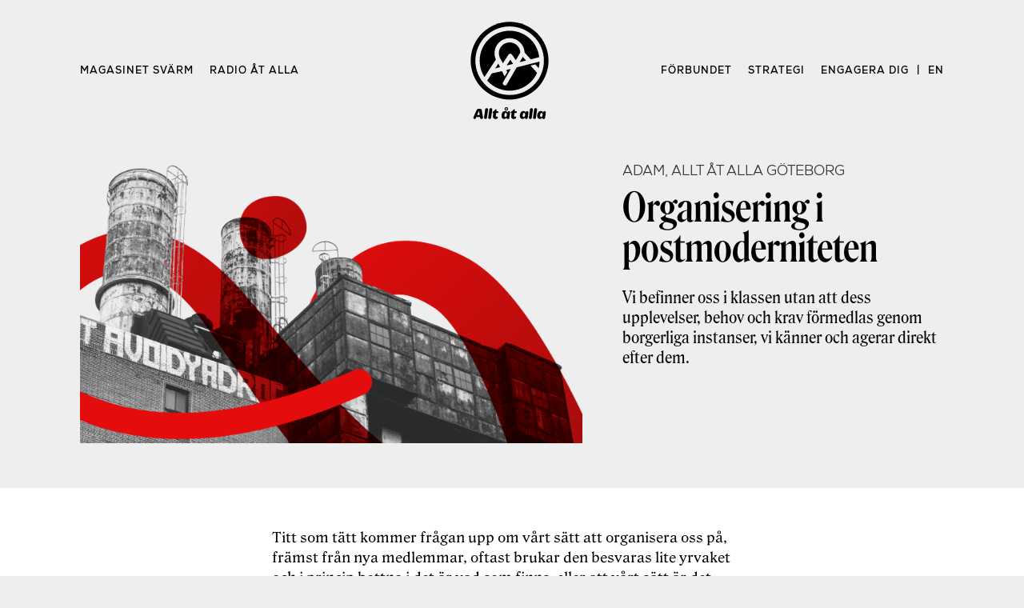

--- FILE ---
content_type: text/html; charset=UTF-8
request_url: https://alltatalla.se/organisering-i-postmoderniteten/
body_size: 11380
content:

<!doctype html>

<html lang="sv-SE">
  <head>
	<link rel="me" href="https://tut.alltatalla.se/@malmo">
    <meta charset="UTF-8">
    <meta name="viewport"
          content="width=device-width, initial-scale=1">
	<meta name="theme-color" content="#5ac79d" media="(prefers-color-scheme: light)">
	<meta name="theme-color" content="#e94543" media="(prefers-color-scheme: dark)">
    <title>Organisering i postmoderniteten &#8211; Allt åt alla</title>
<meta name='robots' content='max-image-preview:large' />
<link rel="alternate" type="application/rss+xml" title="Allt åt alla &raquo; Webbflöde" href="https://alltatalla.se/feed/" />
<link rel="alternate" type="application/rss+xml" title="Allt åt alla &raquo; Kommentarsflöde" href="https://alltatalla.se/comments/feed/" />
<link rel="alternate" title="oEmbed (JSON)" type="application/json+oembed" href="https://alltatalla.se/wp-json/oembed/1.0/embed?url=https%3A%2F%2Falltatalla.se%2Forganisering-i-postmoderniteten%2F" />
<link rel="alternate" title="oEmbed (XML)" type="text/xml+oembed" href="https://alltatalla.se/wp-json/oembed/1.0/embed?url=https%3A%2F%2Falltatalla.se%2Forganisering-i-postmoderniteten%2F&#038;format=xml" />
<style id='wp-img-auto-sizes-contain-inline-css' type='text/css'>
img:is([sizes=auto i],[sizes^="auto," i]){contain-intrinsic-size:3000px 1500px}
/*# sourceURL=wp-img-auto-sizes-contain-inline-css */
</style>
<style id='wp-emoji-styles-inline-css' type='text/css'>

	img.wp-smiley, img.emoji {
		display: inline !important;
		border: none !important;
		box-shadow: none !important;
		height: 1em !important;
		width: 1em !important;
		margin: 0 0.07em !important;
		vertical-align: -0.1em !important;
		background: none !important;
		padding: 0 !important;
	}
/*# sourceURL=wp-emoji-styles-inline-css */
</style>
<style id='wp-block-library-inline-css' type='text/css'>
:root{--wp-block-synced-color:#7a00df;--wp-block-synced-color--rgb:122,0,223;--wp-bound-block-color:var(--wp-block-synced-color);--wp-editor-canvas-background:#ddd;--wp-admin-theme-color:#007cba;--wp-admin-theme-color--rgb:0,124,186;--wp-admin-theme-color-darker-10:#006ba1;--wp-admin-theme-color-darker-10--rgb:0,107,160.5;--wp-admin-theme-color-darker-20:#005a87;--wp-admin-theme-color-darker-20--rgb:0,90,135;--wp-admin-border-width-focus:2px}@media (min-resolution:192dpi){:root{--wp-admin-border-width-focus:1.5px}}.wp-element-button{cursor:pointer}:root .has-very-light-gray-background-color{background-color:#eee}:root .has-very-dark-gray-background-color{background-color:#313131}:root .has-very-light-gray-color{color:#eee}:root .has-very-dark-gray-color{color:#313131}:root .has-vivid-green-cyan-to-vivid-cyan-blue-gradient-background{background:linear-gradient(135deg,#00d084,#0693e3)}:root .has-purple-crush-gradient-background{background:linear-gradient(135deg,#34e2e4,#4721fb 50%,#ab1dfe)}:root .has-hazy-dawn-gradient-background{background:linear-gradient(135deg,#faaca8,#dad0ec)}:root .has-subdued-olive-gradient-background{background:linear-gradient(135deg,#fafae1,#67a671)}:root .has-atomic-cream-gradient-background{background:linear-gradient(135deg,#fdd79a,#004a59)}:root .has-nightshade-gradient-background{background:linear-gradient(135deg,#330968,#31cdcf)}:root .has-midnight-gradient-background{background:linear-gradient(135deg,#020381,#2874fc)}:root{--wp--preset--font-size--normal:16px;--wp--preset--font-size--huge:42px}.has-regular-font-size{font-size:1em}.has-larger-font-size{font-size:2.625em}.has-normal-font-size{font-size:var(--wp--preset--font-size--normal)}.has-huge-font-size{font-size:var(--wp--preset--font-size--huge)}.has-text-align-center{text-align:center}.has-text-align-left{text-align:left}.has-text-align-right{text-align:right}.has-fit-text{white-space:nowrap!important}#end-resizable-editor-section{display:none}.aligncenter{clear:both}.items-justified-left{justify-content:flex-start}.items-justified-center{justify-content:center}.items-justified-right{justify-content:flex-end}.items-justified-space-between{justify-content:space-between}.screen-reader-text{border:0;clip-path:inset(50%);height:1px;margin:-1px;overflow:hidden;padding:0;position:absolute;width:1px;word-wrap:normal!important}.screen-reader-text:focus{background-color:#ddd;clip-path:none;color:#444;display:block;font-size:1em;height:auto;left:5px;line-height:normal;padding:15px 23px 14px;text-decoration:none;top:5px;width:auto;z-index:100000}html :where(.has-border-color){border-style:solid}html :where([style*=border-top-color]){border-top-style:solid}html :where([style*=border-right-color]){border-right-style:solid}html :where([style*=border-bottom-color]){border-bottom-style:solid}html :where([style*=border-left-color]){border-left-style:solid}html :where([style*=border-width]){border-style:solid}html :where([style*=border-top-width]){border-top-style:solid}html :where([style*=border-right-width]){border-right-style:solid}html :where([style*=border-bottom-width]){border-bottom-style:solid}html :where([style*=border-left-width]){border-left-style:solid}html :where(img[class*=wp-image-]){height:auto;max-width:100%}:where(figure){margin:0 0 1em}html :where(.is-position-sticky){--wp-admin--admin-bar--position-offset:var(--wp-admin--admin-bar--height,0px)}@media screen and (max-width:600px){html :where(.is-position-sticky){--wp-admin--admin-bar--position-offset:0px}}

/*# sourceURL=wp-block-library-inline-css */
</style>
<style id='classic-theme-styles-inline-css' type='text/css'>
/*! This file is auto-generated */
.wp-block-button__link{color:#fff;background-color:#32373c;border-radius:9999px;box-shadow:none;text-decoration:none;padding:calc(.667em + 2px) calc(1.333em + 2px);font-size:1.125em}.wp-block-file__button{background:#32373c;color:#fff;text-decoration:none}
/*# sourceURL=/wp-includes/css/classic-themes.min.css */
</style>
<link rel='stylesheet' id='coblocks-frontend-css' href='https://alltatalla.se/wp-content/plugins/coblocks/dist/coblocks-style.css?ver=ddd662fb62e5c1e625729007a190f467' type='text/css' media='all' />
<link rel='stylesheet' id='aåamag-style-css' href='https://alltatalla.se/wp-content/themes/aa%CC%8Aa-mag/style.css?ver=6.9' type='text/css' media='all' />
<link rel='stylesheet' id='aåamag-fonts-inter-css' href='https://alltatalla.se/wp-content/themes/aa%CC%8Aa-mag/fonts/fonts.css?ver=6.9' type='text/css' media='all' />
<!-- OG: 2.8.9 -->
<meta property="og:image" content="https://alltatalla.se/wp-content/uploads/2020/09/PNG-05.png" /><meta property="og:image:secure_url" content="https://alltatalla.se/wp-content/uploads/2020/09/PNG-05.png" /><meta property="og:image:width" content="2000" /><meta property="og:image:height" content="1126" /><meta property="og:image:alt" content="för organisering i postmoderniteten" /><meta property="og:image:type" content="image/png" /><meta property="og:description" content="Vi befinner oss i klassen utan att dess upplevelser, behov och krav förmedlas genom borgerliga instanser, vi känner och agerar direkt efter dem." /><meta property="og:type" content="article" /><meta property="og:locale" content="sv_SE" /><meta property="og:site_name" content="Allt åt alla" /><meta property="og:title" content="Organisering i postmoderniteten" /><meta property="og:url" content="https://alltatalla.se/organisering-i-postmoderniteten/" /><meta property="og:updated_time" content="2020-12-14T13:42:35+01:00" /><meta property="article:published_time" content="2020-09-27T22:18:29+02:00" /><meta property="article:modified_time" content="2020-12-14T13:42:35+01:00" /><meta property="article:author" content="https://alltatalla.se/author/motform/" /><meta property="article:section" content="Magasinet" /><meta property="twitter:partner" content="ogwp" /><meta property="twitter:card" content="summary_large_image" /><meta property="twitter:title" content="Organisering i postmoderniteten" /><meta property="twitter:description" content="Vi befinner oss i klassen utan att dess upplevelser, behov och krav förmedlas genom borgerliga instanser, vi känner och agerar direkt efter dem." /><meta property="twitter:url" content="https://alltatalla.se/organisering-i-postmoderniteten/" /><meta property="twitter:image" content="https://alltatalla.se/wp-content/uploads/2020/09/PNG-05.png" /><meta property="profile:first_name" content="motform" /><meta property="profile:username" content="motform" /><!-- /OG -->
<link rel="https://api.w.org/" href="https://alltatalla.se/wp-json/" /><link rel="alternate" title="JSON" type="application/json" href="https://alltatalla.se/wp-json/wp/v2/posts/4120" /><link rel="EditURI" type="application/rsd+xml" title="RSD" href="https://alltatalla.se/xmlrpc.php?rsd" />
<meta name="generator" content="WordPress 6.9" />
<link rel="canonical" href="https://alltatalla.se/organisering-i-postmoderniteten/" />
<link rel='shortlink' href='https://alltatalla.se/?p=4120' />
<style type="text/css">.recentcomments a{display:inline !important;padding:0 !important;margin:0 !important;}</style><link rel="icon" href="https://alltatalla.se/wp-content/uploads/2020/12/cropped-EmblemRod-1-32x32.png" sizes="32x32" />
<link rel="icon" href="https://alltatalla.se/wp-content/uploads/2020/12/cropped-EmblemRod-1-192x192.png" sizes="192x192" />
<link rel="apple-touch-icon" href="https://alltatalla.se/wp-content/uploads/2020/12/cropped-EmblemRod-1-180x180.png" />
<meta name="msapplication-TileImage" content="https://alltatalla.se/wp-content/uploads/2020/12/cropped-EmblemRod-1-270x270.png" />
<noscript><style id="rocket-lazyload-nojs-css">.rll-youtube-player, [data-lazy-src]{display:none !important;}</style></noscript>	<script>
window.addEventListener("DOMContentLoaded", () => {
	// Backissue selection
	const getIssueID = issue => issue.getAttribute("issue-id");
	const backIssues = document.querySelectorAll(".backissue");
	const backIssueArticles = document.querySelectorAll(".backissue-articles");
	
	const makeActive = event => {
		event.preventDefault();
		const issue = event.target;
		const issueID = getIssueID(issue);

		for (const backIssue of backIssues) {
			issueID === getIssueID(backIssue)
				? backIssue.classList.add("backissue-active")
				: backIssue.classList.remove("backissue-active");
		}

		for (const backIssueArticle of backIssueArticles) {
			issueID === getIssueID(backIssueArticle)
				? backIssueArticle.classList.remove("hide")
				: backIssueArticle.classList.add("hide");
		}
		
		document.querySelector(".backissues-container").scrollIntoView();

	}

	for (const backIssue of backIssues) {
		backIssue.addEventListener("pointerdown", makeActive);
	}

	// Read more editorial
	const editorialReadMore = document.querySelector("#issue-description-read-more");
	console.log(editorialReadMore)

	if (editorialReadMore) {
		editorialReadMore.addEventListener("pointerdown", event => {
			event.preventDefault();
			console.log("eventing")
			const editorialMore = document.querySelectorAll(".editorial-more");
			for (p of editorialMore) {
				p.classList.remove("hide");
			}
			editorialReadMore.classList.add("hide");
		});
	}
}, false);
	  </script>
  </head>

  <body class="wp-singular post-template-default single single-post postid-4120 single-format-standard wp-custom-logo wp-theme-aaa-mag">

    <a class="skip-link screen-reader-text"
       href="#content">
      Skip to content    </a>


    <header id="masthead" class="menu-post site-header">
      

<nav id="nav" class="main-navigation scroll" >

  <div class="nav-container">
    <div class="menu-mag-container"><ul id="menu-mag" class="menu"><li id="menu-item-4075" class="menu-item menu-item-type-custom menu-item-object-custom menu-item-home menu-item-4075"><a href="http://alltatalla.se/#svarm">Magasinet Svärm</a></li>
<li id="menu-item-4076" class="menu-item menu-item-type-custom menu-item-object-custom menu-item-4076"><a href="http://radio.alltatalla.se">Radio åt alla</a></li>
</ul></div>
    <a class="logo-wrapper" href=https://alltatalla.se >
	  <?xml version="1.0" encoding="utf-8"?>
<!-- Generator: Adobe Illustrator 24.0.1, SVG Export Plug-In . SVG Version: 6.00 Build 0)  -->
<svg version="1.1" id="Lager_1" xmlns="http://www.w3.org/2000/svg" xmlns:xlink="http://www.w3.org/1999/xlink" x="0px" y="0px"
	 viewBox="0 0 436 436" style="enable-background:new 0 0 436 436;" xml:space="preserve">
  <g id="XMLID_208_">
    <g id="XMLID_185_">
      <path id="XMLID_205_" class="st3" d="M102,424.3c-0.5-2.7-5.5-31.7-5.5-31.7s-0.2-5.2-7.2-5.2h-7.2c0,0-5.3-0.2-8.1,5.8
	        s-13.5,30.8-13.5,30.8s-1.1,6.3,2.7,7.2c3.8,0.9,6.6-0.7,7.6-3.1c1-2.4,1.9-5.1,1.9-5.1h16l0.6,3.4c0,0,1.1,5.7,6.3,5.1
	        C100.9,430.9,102.5,427.1,102,424.3z M76.5,414.2l7.9-18.8l3.1,18.8H76.5z"/>
    <path id="XMLID_204_" class="st3" d="M106.8,424.8l4.6-34.6c0.1-0.8,0.4-1.6,0.8-2.3c0.9-1.5,2.7-3.7,6.4-3.8
	      c5.7-0.1,5.7,6.6,5.3,9.2l-4.7,33c-0.2,1.2-0.7,2.4-1.5,3.3c-1.1,1.3-3,2.4-6.1,1.7c-5.5-1.3-5-5.6-4.9-6.3
	      C106.8,425,106.8,424.9,106.8,424.8z"/>
    <path id="XMLID_203_" class="st3" d="M125,424.8l4.6-34.6c0.1-0.8,0.4-1.6,0.8-2.3c0.9-1.5,2.7-3.7,6.4-3.8
	      c5.7-0.1,5.7,6.6,5.3,9.2l-4.7,33c-0.2,1.2-0.7,2.4-1.5,3.3c-1.1,1.3-3,2.4-6.1,1.7c-5.5-1.3-5-5.6-4.9-6.3
	      C125,425,125,424.9,125,424.8z"/>
    <path id="XMLID_202_" class="st3" d="M146.9,406.4l-1.9,14.5c0,0,0.5,8.3,6,9.8c5.5,1.5,14,1.6,15.6-4.3c1.6-6-3.1-6.2-5.3-5
	      s-3.6-0.5-3.4-3.2s1.7-12.4,1.7-12.4h6.3c0,0,3.7-0.2,3.8-4s-2.7-4-4.3-4c-1.6,0-4.5,0-4.5,0l0.4-5.6c0,0,0.4-3.2-3.1-2.9
	      c-3.5,0.4-3.4,1.6-5.5,4.1s-2.1,4.2-6.5,5.3C142.1,399.9,142.7,405.6,146.9,406.4z"/>
    <path id="XMLID_201_" class="st3" d="M226.6,406.4l-1.9,14.5c0,0,0.5,8.3,6,9.8c5.5,1.5,14,1.6,15.6-4.3c1.6-6-3.1-6.2-5.3-5
	      s-3.6-0.5-3.4-3.2s1.7-12.4,1.7-12.4h6.3c0,0,3.7-0.2,3.8-4s-2.7-4-4.3-4c-1.6,0-4.5,0-4.5,0l0.4-5.6c0,0,0.4-3.2-3.1-2.9
	      c-3.5,0.4-3.4,1.6-5.5,4.1s-2.1,4.2-6.5,5.3C221.8,399.9,222.4,405.6,226.6,406.4z"/>
    <path id="XMLID_200_" class="st3" d="M302.2,424.8l4.6-34.6c0.1-0.8,0.4-1.6,0.8-2.3c0.9-1.5,2.7-3.7,6.4-3.8
	      c5.7-0.1,5.7,6.6,5.3,9.2l-4.7,33c-0.2,1.2-0.7,2.4-1.5,3.3c-1.1,1.3-3,2.4-6.1,1.7c-5.5-1.3-5-5.6-4.9-6.3
	      C302.1,425,302.2,424.9,302.2,424.8z"/>
    <path id="XMLID_199_" class="st3" d="M320.3,424.8l4.6-34.6c0.1-0.8,0.4-1.6,0.8-2.3c0.9-1.5,2.7-3.7,6.4-3.8
	      c5.7-0.1,5.7,6.6,5.3,9.2l-4.7,33c-0.2,1.2-0.7,2.4-1.5,3.3c-1.1,1.3-3,2.4-6.1,1.7c-5.5-1.3-5-5.6-4.9-6.3
	      C320.3,425,320.3,424.9,320.3,424.8z"/>
    <path id="XMLID_196_" class="st3" d="M293.6,397.3c-3.5-0.3-4.5,4.4-4.8,6.3c0,0.3-0.4,0.3-0.5,0.1c-2.9-5.2-4.3-7.6-12.9-6.4
	      c-8.9,1.2-12.3,11.1-12.8,19.9c-0.5,8.8,3.4,13.2,10.8,14.3c5.7,0.8,9.4-3.5,10.9-5.6c0.2-0.2,0.5-0.1,0.5,0.2
	      c-0.1,1.8,0.5,4.9,4.8,5.5c6.1,0.9,7-3.8,7-3.8s2.2-13.9,3.1-21.9C300.5,397.8,298,397.7,293.6,397.3z M285.7,414.3
	      c-0.1,4.1-2.5,9.6-6.7,8.9c-4.2-0.7-4.4-6-3.8-8.9c0,0,1-9.4,6-9.4C286.2,404.9,285.9,410.2,285.7,414.3z"/>
    <path id="XMLID_193_" class="st3" d="M369.4,397.3c-3.5-0.3-4.5,4.4-4.8,6.3c0,0.3-0.4,0.3-0.5,0.1c-2.9-5.2-4.3-7.6-12.9-6.4
	      c-8.9,1.2-12.3,11.1-12.8,19.9c-0.5,8.8,3.4,13.2,10.8,14.3c5.7,0.8,9.4-3.5,10.9-5.6c0.2-0.2,0.5-0.1,0.5,0.2
	      c-0.1,1.8,0.5,4.9,4.8,5.5c6.1,0.9,7-3.8,7-3.8s2.2-13.9,3.1-21.9C376.4,397.8,373.9,397.7,369.4,397.3z M361.6,414.3
	      c-0.1,4.1-2.5,9.6-6.7,8.9c-4.2-0.7-4.4-6-3.8-8.9c0,0,1-9.4,6-9.4C362.1,404.9,361.7,410.2,361.6,414.3z"/>
    <g id="XMLID_186_">
      <path id="XMLID_190_" class="st3" d="M213.7,397.3c-3.5-0.3-4.5,4.4-4.8,6.3c0,0.3-0.4,0.3-0.5,0.1c-2.9-5.2-4.3-7.6-12.9-6.4
		c-8.9,1.2-12.3,11.1-12.8,19.9s3.4,13.2,10.8,14.3c5.7,0.8,9.4-3.5,10.9-5.6c0.2-0.2,0.5-0.1,0.5,0.2c-0.1,1.8,0.5,4.9,4.8,5.5
		c6.1,0.9,7-3.8,7-3.8s2.2-13.9,3.1-21.9C220.7,397.8,218.2,397.7,213.7,397.3z M205.9,414.3c-0.1,4.1-2.5,9.6-6.7,8.9
		c-4.2-0.7-4.4-6-3.8-8.9c0,0,1-9.4,6-9.4C206.4,404.9,206,410.2,205.9,414.3z"/>
      <path id="XMLID_187_" class="st3" d="M203.8,379.9c-4.2,0-7.6,3.4-7.6,7.6c0,4.2,3.4,7.6,7.6,7.6s7.6-3.4,7.6-7.6
		C211.4,383.3,208,379.9,203.8,379.9z M203.8,391.2c-1.9,0-3.4-1.6-3.4-3.6c0-2,1.5-3.6,3.4-3.6c1.9,0,3.4,1.6,3.4,3.6
		C207.2,389.6,205.6,391.2,203.8,391.2z"/>
    </g>
  </g>
  <g id="XMLID_209_">
    <circle id="XMLID_312_" class="st3" cx="218" cy="177.3" r="169.7"/>
    <g id="XMLID_302_">
      <path id="XMLID_303_" class="st4" d="M218.2,28.1C135.6,28.1,68.7,95,68.7,177.5s66.9,149.4,149.4,149.4S367.6,260,367.6,177.5
		S300.7,28.1,218.2,28.1z M108.6,248.6c-4.2-6.4-7.8-13.2-10.8-20.3c-6.8-16.1-10.3-33.2-10.3-50.8s3.4-34.7,10.3-50.8
		c6.6-15.6,16-29.5,28-41.5c12-12,26-21.4,41.5-28c16.1-6.8,33.2-10.3,50.8-10.3s34.7,3.4,50.8,10.3c15.6,6.6,29.5,16,41.5,28
		c12,12,21,26,27.5,41.5c4.8,11.4,7.9,23.3,8.9,35.5v0l-36.9,9.5l0.2,0l-26.6-29.9c-1.6-34.9-30.3-62.8-65.6-62.8
		c-36.3,0-65.7,29.4-65.7,65.7c0,9.8,2.1,19,6,27.3c0,0,0,0,0,0l-31.8,48.9c0,0,0,0.1-0.1,0.1L108.6,248.6z M262,183.9l13.4-23.3
		l14.5,16.2l0,0l0,0L262,183.9z M228.7,151.2c-1.8-2.6-4.7-4.1-7.9-4.1c-3.1,0-6.1,1.6-7.8,4.3l-21,32.3l-3.2,4.9
		c0,0-7.3-13.6-10.9-19.6c-0.6-0.9-2.4-4.4-2.7-5.2c-2.8-6.3-4.2-13.2-4-20.3c0.3-11.8,5-23.1,13.3-31.6
		c8.8-9.1,20.6-14.1,33.2-14.2c12.4-0.1,24.5,4.7,33.3,13.4c7,6.9,11.6,15.6,13.3,25c0.6,3.1,0,6.2-1.6,8.9l-17.6,30.4
		L228.7,151.2z M233.2,191.2l-28.4,7.2l16.2-25L233.2,191.2z M176.4,205.6l-21,5.3l13.4-20.6L176.4,205.6z M337.8,230.4
		c-6.5,14.7-15.7,28-27.2,39.4c-12,12-26,21.4-41.6,28c-16.1,6.8-33.2,10.3-50.9,10.3s-34.8-3.4-50.9-10.3
		c-15.6-6.6-29.5-16-41.5-28c-1.8-1.8-3.5-3.6-5.1-5.4l0-0.6l19.6-30.8h0l44.6-10h0l11.4,22.9l11.7-18.8l-4.4-8.9l19.8-5l-12,20.7
		l-11.3,19.5l-10.4,18c-2.6,4.5-1.1,10.2,3.4,12.8c1.5,0.9,3.1,1.3,4.7,1.3c3.2,0,6.4-1.7,8.1-4.7l13-22.4l0.1-0.2l29.8-51.5l0,0
		l99.9-25.4c-0.3,9.8-1.6,19.3-4,28.7l-14.5-16.2l-20.7,5L337.8,230.4z"/>
    </g>
  </g>
  <rect id="XMLID_184_" x="-32" y="-32" class="st2" width="500" height="500"/>
</g>
</svg>
    </a>
    
    <div class="menu-nav-container"><ul id="menu-nav" class="menu"><li id="menu-item-4104" class="menu-item menu-item-type-custom menu-item-object-custom menu-item-4104"><a href="https://alltatalla.se/forbundet/">Förbundet</a></li>
<li id="menu-item-4814" class="menu-item menu-item-type-post_type menu-item-object-page menu-item-4814"><a href="https://alltatalla.se/strategi/?issue=igar-idag-imorgon">Strategi</a></li>
<li id="menu-item-4689" class="menu-item menu-item-type-post_type menu-item-object-page menu-item-4689"><a href="https://alltatalla.se/engagera-dig/?issue=igar-idag-imorgon">Engagera dig</a></li>
<li id="menu-item-4080" class="menu-item menu-item-type-post_type menu-item-object-page menu-item-4080"><a href="https://alltatalla.se/forbundet/in-english/?issue=igar-idag-imorgon">en</a></li>
</ul></div>  </div>

  <div class="menu-mobile-container"><ul id="menu-mobile" class="menu"><li id="menu-item-4105" class="menu-item menu-item-type-custom menu-item-object-custom menu-item-home menu-item-4105"><a href="http://alltatalla.se/#svarm">Magasinet</a></li>
<li id="menu-item-4106" class="menu-item menu-item-type-custom menu-item-object-custom menu-item-4106"><a href="http://radio.alltatalla.se">Radio</a></li>
<li id="menu-item-4686" class="menu-item menu-item-type-post_type menu-item-object-page menu-item-4686"><a href="https://alltatalla.se/strategi/?issue=igar-idag-imorgon">Strategi</a></li>
<li id="menu-item-4107" class="menu-item menu-item-type-custom menu-item-object-custom menu-item-4107"><a href="https://alltatalla.se/forbundet/">Om</a></li>
<li id="menu-item-4109" class="menu-item menu-item-type-post_type menu-item-object-page menu-item-4109"><a href="https://alltatalla.se/forbundet/in-english/?issue=igar-idag-imorgon">en</a></li>
</ul></div></nav>

    </header>

<main id="main" class="site-main">

  
<article class="post" id="post-4120" class="post-4120 post type-post status-publish format-standard has-post-thumbnail hentry category-magasinet issue-igar-idag-imorgon">

  

<header class="post-header">

  <div class="post-cover">
    
<div class="post-thumbnail">
  <img width="2000" height="1126" src="https://alltatalla.se/wp-content/uploads/2020/09/PNG-05.png" class="attachment-post-thumbnail size-post-thumbnail wp-post-image" alt="för organisering i postmoderniteten" decoding="async" fetchpriority="high" srcset="https://alltatalla.se/wp-content/uploads/2020/09/PNG-05.png 2000w, https://alltatalla.se/wp-content/uploads/2020/09/PNG-05-300x169.png 300w, https://alltatalla.se/wp-content/uploads/2020/09/PNG-05-1024x577.png 1024w, https://alltatalla.se/wp-content/uploads/2020/09/PNG-05-768x432.png 768w, https://alltatalla.se/wp-content/uploads/2020/09/PNG-05-1536x865.png 1536w" sizes="(max-width: 2000px) 100vw, 2000px" /></div><!-- .post-thumbnail -->

                 

    <div class="post-meta">
      <p class="post-author">      Adam, Allt åt alla Göteborg  </p>
      <p class="post-title">       Organisering i postmoderniteten   </p>
      <p  class="post-description"> Vi befinner oss i klassen utan att dess upplevelser, behov och krav förmedlas genom borgerliga instanser, vi känner och agerar direkt efter dem. </p>
    </div>
  </div>

</header>

<div class="post-content serif-body">
    <div>
<p class="Brdtext"><span class="Ingen"><span lang="SV">Titt som tä</span></span><span class="Ingen"><span lang="SV">tt kommer fr</span></span><span class="Ingen"><span lang="SV">ågan upp om vå</span></span><span class="Ingen"><span lang="SV">rt s</span></span><span class="Ingen"><span lang="SV">ätt att organisera oss på</span></span><span class="Ingen"><span lang="SV">, fr</span></span><span class="Ingen"><span lang="SV">ä</span></span><span class="Ingen"><span lang="SV">mst fr</span></span><span class="Ingen"><span lang="SV">ån nya medlemmar, oftast brukar den besvaras lite yrvaket och i princip bottna i det är vad som finns, eller att vå</span></span><span class="Ingen"><span lang="SV">rt s</span></span><span class="Ingen"><span lang="SV">ätt ä</span></span><span class="Ingen"><span lang="SV">r det minst d</span></span><span class="Ingen"><span lang="SV">å</span></span><span class="Ingen"><span lang="SV">liga. I f</span></span><span class="Ingen"><span lang="SV">öljande text ska jag komma med en kort samtidshistorisk överblick som fungerar som utgå</span></span><span class="Ingen"><span lang="SV">ngspunkt f</span></span><span class="Ingen"><span lang="SV">ör den andra halvan av textens diskussion kring förbundet allt åt allas form, vår plats i den radikala kampen fö</span></span><span class="Ingen"><span lang="DA">r f</span></span><span class="Ingen"><span lang="SV">ö</span></span><span class="Ingen"><span lang="SV">rb</span></span><span class="Ingen"><span lang="SV">ättrade levnadsvillkor och vå</span></span><span class="Ingen"><span lang="SV">r framtid.</span></span></p>
</div>
<div>
<p class="Brdtext"><span class="Ingen"><span lang="SV">P</span></span><span class="Ingen"><span lang="SV">å 1970-talet lyckades vä</span></span><span class="Ingen"><span lang="SV">stv</span></span><span class="Ingen"><span lang="SV">ärldens arbetarklass flytta fram sina positioner så </span></span><span class="Ingen"><span lang="SV">l</span></span><span class="Ingen"><span lang="SV">ångt att den keynesianska kapitalismen fö</span></span><span class="Ingen"><span lang="SV">rsattes i kris. Tyv</span></span><span class="Ingen"><span lang="SV">ärr misslyckades de med att knuffa kapitalismen över kanten och kapitalet fick, medan vi tvekade, tid att omgruppera. Kapitalet var modigt nog att döda keynesianismen och lå</span></span><span class="Ingen"><span lang="SV">ta nyliberalismen tr</span></span><span class="Ingen"><span lang="SV">äda in i dess stä</span></span><span class="Ingen"><span lang="FR">lle d</span></span><span class="Ingen"><span lang="SV">å </span></span><span class="Ingen"><span lang="SV">man i Chile sett dess f</span></span><span class="Ingen"><span lang="SV">ö</span></span><span class="Ingen"><span lang="SV">rm</span></span><span class="Ingen"><span lang="SV">åga att hålla arbetarklassen nere. Nyliberalismen kom att på </span></span><span class="Ingen"><span lang="NL">global niv</span></span><span class="Ingen"><span lang="SV">å genomföra en rad omstruktureringar av samhället och ekonomin som kom att paralysera arbetarrörelsen (i synnerhet den i vä</span></span><span class="Ingen"><span lang="DA">st). Det h</span></span><span class="Ingen"><span lang="SV">ä</span></span><span class="Ingen"><span lang="SV">r </span></span><span class="Ingen"><span lang="SV">är inte platsen för att i detalj beskriva strukturfö</span></span><span class="Ingen"><span lang="SV">r</span></span><span class="Ingen"><span lang="SV">ändringarna, det räcker fö</span></span><span class="Ingen"><span lang="SV">r v</span></span><span class="Ingen"><span lang="SV">å</span></span><span class="Ingen"><span lang="SV">ra </span></span><span class="Ingen"><span lang="SV">ä</span></span><span class="Ingen"><span lang="FR">ndam</span></span><span class="Ingen"><span lang="SV">ål att peka på </span></span><span class="Ingen"><span lang="SV">n</span></span><span class="Ingen"><span lang="SV">ågra nyckelpunkter: det produktiva arbetet flyttades till stor del utomlands, statens makt försvagades, ekonomin finansialiserades, et cetera.</span></span></p>
</div>
<div>
<p class="Brdtext"><span class="Ingen"><span lang="SV">P</span></span><span class="Ingen"><span lang="SV">å </span></span><span class="Ingen"><span lang="SV">m</span></span><span class="Ingen"><span lang="SV">ånga sätt var det som att kapitalet slog dä</span></span><span class="Ingen"><span lang="SV">r v</span></span><span class="Ingen"><span lang="SV">år klass var starkast: i fabrikerna och den tunga industrin. I takt med att ekonomin globaliserades blev arbetsdelningen global och fokus i väst flyttades från produktivt till reproduktivt och värdekonserverande arbete. På senare å</span></span><span class="Ingen"><span lang="DA">r har </span></span><span class="Ingen"><span lang="SV">ä</span></span><span class="Ingen"><span lang="NL">ven gr</span></span><span class="Ingen"><span lang="SV">änsen mellan arbets- och fritid suddats ut, dels genom olika sorters flexibla anställningar (flexarbete, gigjobb, timanställningar), dels genom att den tid då vi producerar mervä</span></span><span class="Ingen"><span lang="SV">rde ut</span></span><span class="Ingen"><span lang="SV">ökats ytterligare genom allehanda appar och hemsidor som sä</span></span><span class="Ingen"><span lang="SV">ljer v</span></span><span class="Ingen"><span lang="SV">år data. Detta tycks, förutom de redan nämnda ekonomiska fö</span></span><span class="Ingen"><span lang="SV">r</span></span><span class="Ingen"><span lang="SV">ändringarna ha gett upphov till en rad olika kulturella fö</span></span><span class="Ingen"><span lang="SV">r</span></span><span class="Ingen"><span lang="SV">ä</span></span><span class="Ingen"><span lang="SV">ndringar, kanske b</span></span><span class="Ingen"><span lang="SV">äst beskrivna av Fredric Jameson i </span></span><span class="Ingen"><i><span lang="SV">Postmodernism or the Cultural Logic of Late Capitalism</span></i></span><span class="Ingen"><span lang="SV">:</span></span></p>
</div>
<div>
<blockquote>
<p class="Brdtext"><span class="Ingen"><span lang="SV">Som individer r</span></span><span class="Ingen"><span lang="SV">ör vi oss hela tiden in och ut mellan alla dessa ö</span></span><span class="Ingen"><span lang="IT">verlappande dimensioner. Detta g</span></span><span class="Ingen"><span lang="SV">ör att våra tidigare former av existentiella självpositioneringar i Varandet – </span></span><span class="Ingen"><span lang="SV">m</span></span><span class="Ingen"><span lang="SV">änniskokroppen i landskapet, individen i en gammaldags by eller organisk gemenskap, till och med medborgaren i nationen – blir allt alltmer problematiska. […] Vi vet att vi fångats mellan de här mer komplexa globala nätverken, eftersom vi känner effekterna av kommersiella ytor överallt i vå</span></span><span class="Ingen"><span lang="IT">ra liv. </span></span><span class="Ingen"><span lang="SV">Ä</span></span><span class="Ingen"><span lang="SV">nd</span></span><span class="Ingen"><span lang="SV">å </span></span><span class="Ingen"><span lang="SV">har vi inget s</span></span><span class="Ingen"><span lang="SV">ätt att tä</span></span><span class="Ingen"><span lang="SV">nka p</span></span><span class="Ingen"><span lang="SV">å dem eller gestalta dem fö</span></span><span class="Ingen"><span lang="SV">r v</span></span><span class="Ingen"><span lang="SV">årt inre öga, oavsett hur abstrakt vi ä</span></span><span class="Ingen"><span lang="SV">n g</span></span><span class="Ingen"><span lang="SV">ö</span></span><span class="Ingen"><span lang="SV">r det.</span></span></p>
</blockquote>
</div>
<div>
<p class="Brdtext"><span class="Ingen"><span lang="SV">Sen dess har vi stått infö</span></span><span class="Ingen"><span lang="NL">r en v</span></span><span class="Ingen"><span lang="SV">ärld arbetarrörelsen inte känner igen, likvä</span></span><span class="Ingen"><span lang="SV">l f</span></span><span class="Ingen"><span lang="SV">ö</span></span><span class="Ingen"><span lang="SV">rs</span></span><span class="Ingen"><span lang="SV">öker den använda samma verktyg som tidigare eftersom målen fortfarande är desamma. Alla vi vet detta, vi har alla nå</span></span><span class="Ingen"><span lang="SV">gon form av den h</span></span><span class="Ingen"><span lang="SV">ä</span></span><span class="Ingen"><span lang="SV">r ber</span></span><span class="Ingen"><span lang="SV">ättelsen i bakhuvudet. Den är sammantvinnad med förbundet Allt åt allas uppkomsthistoria, samtidigt känns det som att vi ännu inte kommit till rätta med strukturomvandlingarna. Även om vi på </span></span><span class="Ingen"><span lang="SV">intet s</span></span><span class="Ingen"><span lang="SV">ä</span></span><span class="Ingen"><span lang="SV">tt sitter fast i 1970-talet s</span></span><span class="Ingen"><span lang="SV">å uppfattar jag en svårighet att bygga något som inte bara är nytt utan bestående. Varför? Traditionellt sett har de socialistiska organisationerna delats upp i två </span></span><span class="Ingen"><span lang="SV">l</span></span><span class="Ingen"><span lang="SV">äger: Avantgardet och massorganisationen.</span></span></p>
</div>
<div>
<p class="Brdtext"><span class="Ingen"><span lang="SV">Redan vid en snabb anblick blir det uppenbart att massorganisationen ä</span></span><span class="Ingen"><span lang="SV">r d</span></span><span class="Ingen"><span lang="SV">öd, inte ens extremhögern klarar av att i någon stö</span></span><span class="Ingen"><span lang="SV">rre utstr</span></span><span class="Ingen"><span lang="SV">äckning mobilisera sina anhängare till annat ä</span></span><span class="Ingen"><span lang="SV">n valurnan, </span></span><span class="Ingen"><span lang="SV">ännu mindre socialdemokratin, som historiskt varit massorganisationens fö</span></span><span class="Ingen"><span lang="FR">retr</span></span><span class="Ingen"><span lang="SV">ädare lyckas på </span></span><span class="Ingen"><span lang="SV">n</span></span><span class="Ingen"><span lang="SV">ågot meningsfullt sätt få folk att engagera sig i deras rörelser och projekt.</span></span></p>
</div>
<div>
<p class="Brdtext"><span class="Ingen"><span lang="SV">Massorganisationen </span></span><span class="Ingen"><span lang="SV">ä</span></span><span class="Ingen"><span lang="SV">r d</span></span><span class="Ingen"><span lang="SV">ö</span></span><span class="Ingen"><span lang="SV">d d</span></span><span class="Ingen"><span lang="SV">ä</span></span><span class="Ingen"><span lang="SV">rf</span></span><span class="Ingen"><span lang="SV">ör att proletariatet, de utan egendom, inte längre ser sig själv i den. Gamla tiders massorganisation liknade fabriken, och det var just dä</span></span><span class="Ingen"><span lang="SV">rf</span></span><span class="Ingen"><span lang="SV">ör massorna anslö</span></span><span class="Ingen"><span lang="DA">t sig, d</span></span><span class="Ingen"><span lang="SV">ä</span></span><span class="Ingen"><span lang="SV">rf</span></span><span class="Ingen"><span lang="SV">ör att det fick en att känna att man kunde ta kontroll över det oformliga monster som styrde ens liv. Dagens arbetsplats ser annorlunda ut, vi jobbar i små celler, isolerade från det kollektiv vi vet att vi ä</span></span><span class="Ingen"><span lang="SV">r en del av men inte kan se. S</span></span><span class="Ingen"><span lang="SV">å </span></span><span class="Ingen"><span lang="SV">l</span></span><span class="Ingen"><span lang="SV">änge arbetskraften är den vara som driver kapitalismen må</span></span><span class="Ingen"><span lang="SV">ste v</span></span><span class="Ingen"><span lang="SV">år organisering till viss del likna organiseringen av arbetet för att övertala oss själva om att vi kan styra samhä</span></span><span class="Ingen"><span lang="SV">llet.</span></span></p>
</div>
<div>
<p class="Brdtext"><span class="Ingen"><span lang="SV">Den traditionella arbetarrörelsen hade byggt en hel värld kring det gamla sättet att fördela arbetet i samhället: arbetarklassens legitimitet som politisk aktör och framtida härskare rotades i det produktiva arbetet, med en retorik som byggde på att “</span></span><span class="Ingen"><span lang="DA">det </span></span><span class="Ingen"><span lang="SV">ä</span></span><span class="Ingen"><span lang="SV">r vi som bygger landet</span></span><span class="Ingen"><span lang="SV">”</span></span><span class="Ingen"><span lang="SV">. </span></span><span class="Ingen"><span lang="SV">Ä</span></span><span class="Ingen"><span lang="SV">ven om det l</span></span><span class="Ingen"><span lang="SV">ämnade stora delar av den faktiska arbetarklassen utanfö</span></span><span class="Ingen"><span lang="SV">r s</span></span><span class="Ingen"><span lang="SV">å framstår det som att ideologin var så pass stark att även de utanför det produktiva arbetet drogs in i den, men nä</span></span><span class="Ingen"><span lang="DA">r grunden f</span></span><span class="Ingen"><span lang="SV">örsvagades föll allt.</span></span></p>
</div>
<div>
<p class="Brdtext"><span class="Ingen"><span lang="SV">Det framst</span></span><span class="Ingen"><span lang="SV">år ibland som att vi nått fram till den punkt dä</span></span><span class="Ingen"><span lang="SV">r kapitalistklassen n</span></span><span class="Ingen"><span lang="SV">ått perfektion, Mario </span></span><span class="Ingen"><span lang="IT">Tronti </span></span><span class="Ingen"><span lang="SV">i </span></span><span class="Ingen"><i><span lang="SV">Workers and Capita</span></i></span><span lang="SV"><em>l</em>:</span></p>
</div>
<div>
<blockquote>
<p class="Brdtext"><span class="Ingen"><span lang="EN-US">When, within capital, the single capitalist no longer exists, the capitalist class has truly reached perfection. When the capitalist is no longer distinct from capital, the class dictatorship over the workers is complete</span></span><span class="Ingen"><span lang="EN-US">…</span></span></p>
</blockquote>
</div>
<div>
<p class="Brdtext"><span class="Ingen"><span lang="SV">Men det beror bara på att vi ännu inte lyckats konstruera ett sätt att prata om våra utsugare som bå</span></span><span class="Ingen"><span lang="SV">de </span></span><span class="Ingen"><span lang="SV">är sant, greppbart och fritt frå</span></span><span class="Ingen"><span lang="IT">n nostalgi. F</span></span><span class="Ingen"><span lang="SV">örbundet Allt åt alla har en roll att spela i att konstruera ett så</span></span><span class="Ingen"><span lang="FR">dant, s</span></span><span class="Ingen"><span lang="SV">å även etablerade partier, fack och organisationer. När vi börjar vinna kommer vi hitta vä</span></span><span class="Ingen"><span lang="SV">nner p</span></span><span class="Ingen"><span lang="SV">å </span></span><span class="Ingen"><span lang="SV">de mest ov</span></span><span class="Ingen"><span lang="SV">äntade ställen. De nattsvarta och blodröda som i detta nu sitter och klappar sig sjä</span></span><span class="Ingen"><span lang="PT">lva p</span></span><span class="Ingen"><span lang="SV">å </span></span><span class="Ingen"><span lang="SV">axeln f</span></span><span class="Ingen"><span lang="SV">ör att de ”</span></span><span class="Ingen"><span lang="SV">f</span></span><span class="Ingen"><span lang="SV">ö</span></span><span class="Ingen"><span lang="SV">rutsett</span></span><span class="Ingen"><span lang="SV">” </span></span><span class="Ingen"><span lang="PT">de progressiva reformisternas f</span></span><span class="Ingen"><span lang="SV">örluster har missuppfattat. Det handlar om, vilket Lenin påminner oss om, att lära sig att börja om och inte ge upp, fö</span></span><span class="Ingen"><span lang="SV">r </span></span><span class="Ingen"><span lang="SV">även om vi förlorar har det aldrig varit i onö</span></span><span class="Ingen"><span lang="SV">dan. Vi </span></span><span class="Ingen"><span lang="SV">är skyldiga de radikaler i Storbritannien och USA som gav sitt allt i Corbyn och Sanders kampanjer mycket, inte minst för att vi fått se hur fienden reagerar nä</span></span><span class="Ingen"><span lang="SV">r v</span></span><span class="Ingen"><span lang="SV">å</span></span><span class="Ingen"><span lang="SV">r politik b</span></span><span class="Ingen"><span lang="SV">örjar få </span></span><span class="Ingen"><span lang="SV">f</span></span><span class="Ingen"><span lang="SV">äste, men också </span></span><span class="Ingen"><span lang="SV">f</span></span><span class="Ingen"><span lang="SV">ör att ha försvagat kapitalismens ideologiska grund.</span></span></p>
</div>
<div>
<p class="Brdtext"><span class="Ingen"><span lang="SV">Kampanjerna har också gett oss en inblick i hur en nytt narrativ skulle kunna konstrueras. Ett ödmjukt och inte överhuvudtaget utbroderat fö</span></span><span class="Ingen"><span lang="SV">rslag </span></span><span class="Ingen"><span lang="SV">är att börja vid gemenskap och omhändertagande – som redan gjorts på sina hå</span></span><span class="Ingen"><span lang="SV">ll </span></span><span class="Ingen"><span lang="SV">– men att vidare arbeta med att rota det i vår levda verklighet, däribland vår arbetssituation.</span></span></p>
</div>
<div>
<p class="Brdtext"><span class="Ingen"><span lang="SV">Som jag ser vå</span></span><span class="Ingen"><span lang="SV">r </span></span><span class="Ingen"><span lang="SV">”historiska uppgift” är det att leda folk i att ta makten över sina liv, där vi är ett slags avantgarde som till skillnad från det leninistiska saknar en linje utö</span></span><span class="Ingen"><span lang="SV">ver kommunismen. Allt </span></span><span class="Ingen"><span lang="SV">åt allas styrka ligger i vår oformlighet, så ä</span></span><span class="Ingen"><span lang="NL">ven v</span></span><span class="Ingen"><span lang="SV">år framtid. Vi har sett hur våra fiender kastat smädelser mot oss, utan att de fastnat. Vi söker hela tiden efter maskor i kapitalismens väv, maskor som vi gör till hå</span></span><span class="Ingen"><span lang="SV">l</span></span><span class="Ingen"><span lang="SV">… och så </span></span><span class="Ingen"><span lang="SV">vidare. I kampen f</span></span><span class="Ingen"><span lang="SV">ör att konstruera ett nytt narrativ som är starkt nog att hå</span></span><span class="Ingen"><span lang="IT">lla p</span></span><span class="Ingen"><span lang="SV">å </span></span><span class="Ingen"><span lang="SV">v</span></span><span class="Ingen"><span lang="SV">ägen ur postmoderniteten kommer det behövas. Vi befinner oss i klassen utan att dess upplevelser, behov och krav förmedlas genom borgerliga instanser, vi känner och agerar direkt efter dem.</span></span></p>
</div>
</div>

<!-- TODO ADD THIS WHEN INTRODUCING THE SECOND ISSUE-->

</article>

<!-- This has a bad name, but it is the template for next-prev-post-->

<div class="backissues-container">
  <h1 class="backissues-label">Fortsätt att läsa</h1>
  <div class="backissues read-more">

    <a class="next-post backissue-article" rel="next-post" href="https://alltatalla.se/gron-omstallning-ar-modern-kolonialism/"><img width="1920" height="1080" src="https://alltatalla.se/wp-content/uploads/2025/10/gronomstallning_SVARM_19.png" class="attachment-post-thumbnail size-post-thumbnail wp-post-image" alt="" decoding="async" srcset="https://alltatalla.se/wp-content/uploads/2025/10/gronomstallning_SVARM_19.png 1920w, https://alltatalla.se/wp-content/uploads/2025/10/gronomstallning_SVARM_19-300x169.png 300w, https://alltatalla.se/wp-content/uploads/2025/10/gronomstallning_SVARM_19-1024x576.png 1024w, https://alltatalla.se/wp-content/uploads/2025/10/gronomstallning_SVARM_19-768x432.png 768w, https://alltatalla.se/wp-content/uploads/2025/10/gronomstallning_SVARM_19-1536x864.png 1536w" sizes="(max-width: 1920px) 100vw, 1920px" /><p class="backissue-article-author">Miro Johansson, Emilia</p><p class="backissue-article-title">Grön omställning är modern kolonialism</p><p class="backissue-article-excerpt">Den gröna omställningen kommer inte att rädda oss, men kanske kommer den för en tid kunna rädda kapitalismen. En omställning som hotar urbefolkningen i Sàpmis rättigheter och traditionella levnadssätt. Miro Johansson är medlem i Emilia som är en antikapitalistisk vänstergrupp i Helsingfors som fokuserar på kamper i vardagen.</p></a>	 

  </div>
</div>
</main>


</div>

<footer id="colophon">
  <div class="site-footer">

    <div class="menu-footer-about-container"><ul id="footer-about" class="menu"><li id="menu-item-4095" class="menu-item menu-item-type-post_type menu-item-object-page menu-item-4095"><a href="https://alltatalla.se/forbundet/?issue=igar-idag-imorgon">Om förbundet</a></li>
<li id="menu-item-4098" class="menu-item menu-item-type-post_type menu-item-object-page menu-item-4098"><a href="https://alltatalla.se/forbundet/in-english/?issue=igar-idag-imorgon">In English</a></li>
<li id="menu-item-4096" class="menu-item menu-item-type-post_type menu-item-object-page menu-item-4096"><a href="https://alltatalla.se/?page_id=3268&#038;issue=igar-idag-imorgon">En Español</a></li>
<li id="menu-item-4165" class="menu-item menu-item-type-post_type menu-item-object-page menu-item-4165"><a href="https://alltatalla.se/?page_id=4161&#038;issue=igar-idag-imorgon">En Français</a></li>
<li id="menu-item-4097" class="menu-item menu-item-type-post_type menu-item-object-page menu-item-4097"><a href="https://alltatalla.se/?page_id=3246&#038;issue=igar-idag-imorgon">En Italiano</a></li>
</ul></div>    <div class="menu-footer-contact-container"><ul id="footer-contact" class="menu"><li id="menu-item-4804" class="menu-item menu-item-type-post_type menu-item-object-page menu-item-4804"><a href="https://alltatalla.se/engagera-dig/?issue=igar-idag-imorgon">Engagera dig</a></li>
<li id="menu-item-4103" class="menu-item menu-item-type-custom menu-item-object-custom menu-item-4103"><a href="https://alltatalla.se/forbundet/">Lokalgrupper</a></li>
<li id="menu-item-4101" class="menu-item menu-item-type-custom menu-item-object-custom menu-item-home menu-item-4101"><a href="http://alltatalla.se">Magasinet Svärm</a></li>
<li id="menu-item-4099" class="menu-item menu-item-type-custom menu-item-object-custom menu-item-4099"><a href="http://radio.alltatalla.se">Radio åt alla</a></li>
</ul></div>
    <div id="footer-description">
      <p>Förbundet Allt åt alla finns i Stockholm, Malmö, Göteborg, Uppsala, Blekinge och Jönköping. Genom långsiktigt arbete med fokus på vardagslivets konflikter vill vi skapa ett klasslöst samhälle som utgår från principen: av var och en efter förmåga, åt var och en efter behov.</em> </p>
      <br/>
      <script async src="https://stats.alltatalla.se/script.js" data-website-id="8c718877-7b91-4570-8874-13d10cee0b40"></script>
      <!-- <p>Vi sparar ingen data om våra besökare.</p> -->
      <br/>
      <p><span id="copyleft">©</span> 2022 <em>Allt åt alla</em></p>
    </div>

  </div>
</footer>

</body>
</html>

<!-- Dynamic page generated in 0.255 seconds. -->
<!-- Cached page generated by WP-Super-Cache on 2026-01-28 07:42:20 -->

<!-- super cache -->